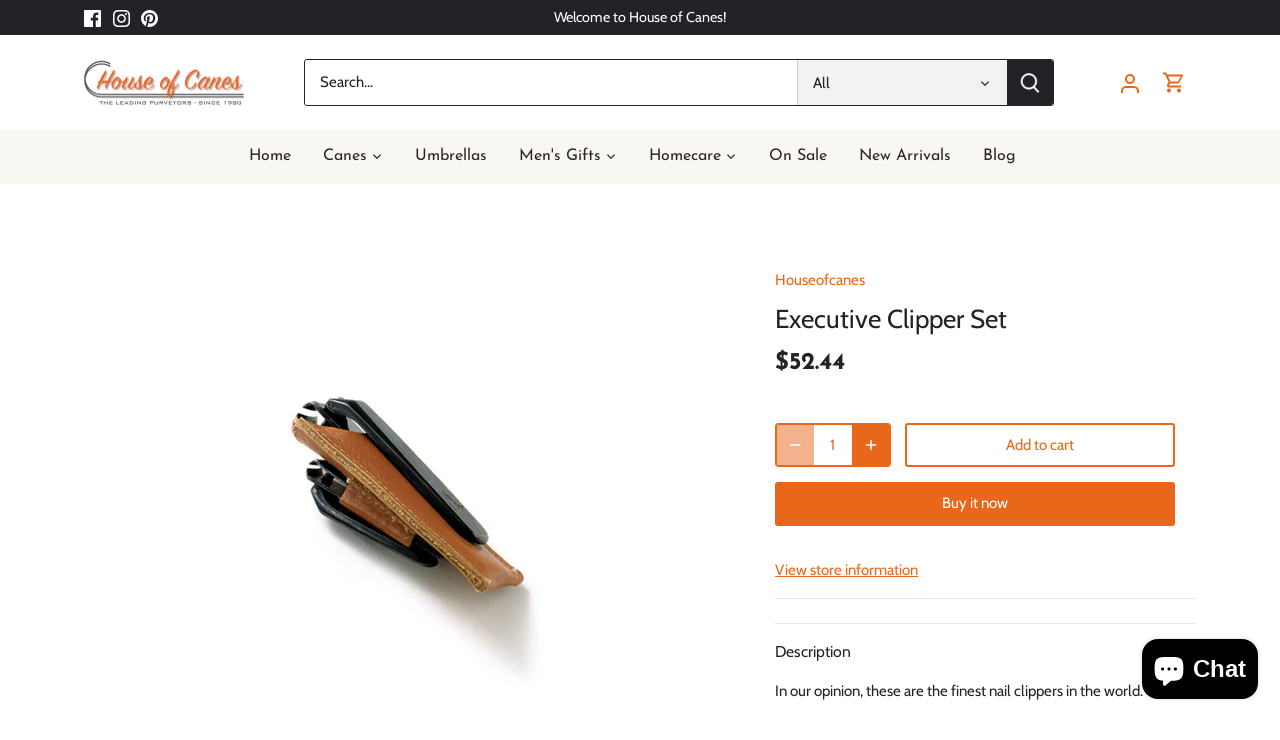

--- FILE ---
content_type: text/javascript
request_url: https://houseofcanes.com/cdn/shop/t/12/assets/shipping-calculator.v1.0.min.js?v=20682063813605048711666961394
body_size: 1277
content:
/**
 * Module to add a shipping rates calculator to cart page.
 *
 * Copyright (c) 2011-2014 Caroline Schnapp (11heavens.com)
 * Dual licensed under the MIT and GPL licenses:
 * http://www.opensource.org/licenses/mit-license.php
 * http://www.gnu.org/licenses/gpl.html
 *
 * v1.0
 */

if (typeof Countries === "object") {Countries.updateProvinceLabel = function (d, a) {if (typeof d === "string" && Countries[d] && Countries[d].provinces) {if (typeof a !== "object") {a = document.getElementById("address_province_label");if (a === null) {return;}}a.innerHTML = Countries[d].label;var c = jQuery(a).parent();var b = c.find("select");c.find(".custom-style-select-box-inner").html(Countries[d].provinces[0]);}};}if (typeof Shopify.Cart === "undefined") {Shopify.Cart = {};}Shopify.Cart.ShippingCalculator = function () {var _config = { submitButton: "Calculate shipping", submitButtonDisabled: "Calculating...", templateId: "shipping-calculator-response-template", wrapperId: "wrapper-response", customerIsLoggedIn: false, moneyFormat: "${{amount}}" };var _render = function _render(response) {var template = jQuery("#" + _config.templateId);var wrapper = jQuery("#" + _config.wrapperId);if (template.length && wrapper.length) {var myTemplate = _.template(jQuery.trim(template.text()));var compiled = myTemplate(response);jQuery(compiled).appendTo(wrapper);if (typeof Currency !== "undefined" && typeof Currency.convertAll === "function") {var newCurrency = "";if (jQuery("[name=currencies]").length) {newCurrency = jQuery("[name=currencies]").val();} else {if (jQuery("[name=currencies] span.selected").length) {newCurrency = jQuery("[name=currencies] span.selected").attr("data-currency");}}if (newCurrency !== "") {Currency.convertAll(shopCurrency, newCurrency, "#wrapper-response span.money, #estimated-shipping span.money");}}}};var _enableButtons = function _enableButtons() {jQuery(".get-rates").removeAttr("disabled").removeClass("disabled").val(_config.submitButton);};var _disableButtons = function _disableButtons() {jQuery(".get-rates").val(_config.submitButtonDisabled).attr("disabled", "disabled").addClass("disabled");};var _getCartShippingRatesForDestination = function _getCartShippingRatesForDestination(shipping_address) {var params = { type: "GET", url: theme.routes.cart_url + "/shipping_rates.json", data: jQuery.param({ shipping_address: shipping_address }), dataType: "json", success: function success(response) {rates = response.shipping_rates;_onCartShippingRatesUpdate(rates, shipping_address);}, error: function error(XMLHttpRequest, textStatus) {_onError(XMLHttpRequest, textStatus);} };jQuery.ajax(params);};var _fullMessagesFromErrors = function _fullMessagesFromErrors(errors) {var fullMessages = [];jQuery.each(errors, function (attribute, messages) {jQuery.each(messages, function (index, message) {fullMessages.push(attribute + " " + message);});});return fullMessages;};var _onError = function _onError(XMLHttpRequest, textStatus) {jQuery("#estimated-shipping").hide();jQuery("#estimated-shipping em").empty();_enableButtons();var feedback = "";var data = eval("(" + XMLHttpRequest.responseText + ")");if (!!data.message) {feedback = data.message + "(" + data.status + "): " + data.description;} else {feedback = "Error : " + _fullMessagesFromErrors(data).join("; ");}if (feedback === "Error : country is not supported.") {feedback = "We do not ship to this destination.";}_render({ rates: [], errorFeedback: feedback, success: false });jQuery("#" + _config.wrapperId).show();};var _onCartShippingRatesUpdate = function _onCartShippingRatesUpdate(rates, shipping_address) {_enableButtons();var readable_address = "";if (shipping_address.zip) {readable_address += shipping_address.zip + ", ";}if (shipping_address.province) {readable_address += shipping_address.province + ", ";}readable_address += shipping_address.country;if (rates.length) {if (rates[0].price == "0.00") {jQuery("#estimated-shipping em").html("FREE");} else {jQuery("#estimated-shipping em").html(_formatRate(rates[0].price));}for (var i = 0; i < rates.length; i++) {rates[i].price = _formatRate(rates[i].price);}}_render({ rates: rates, address: readable_address, success: true });jQuery("#" + _config.wrapperId + ", #estimated-shipping").fadeIn();};var _formatRate = function _formatRate(cents) {if (typeof theme.Shopify.formatMoney === "function") {return theme.Shopify.formatMoney(cents, _config.moneyFormat);}if (typeof cents == "string") {cents = cents.replace(".", "");}var value = "";var placeholderRegex = /\{\{\s*(\w+)\s*\}\}/;var formatString = _config.moneyFormat;function defaultOption(opt, def) {return typeof opt == "undefined" ? def : opt;}function formatWithDelimiters(number, precision, thousands, decimal) {precision = defaultOption(precision, 2);thousands = defaultOption(thousands, ",");decimal = defaultOption(decimal, ".");if (isNaN(number) || number == null) {return 0;}number = (number / 100).toFixed(precision);var parts = number.split("."),dollars = parts[0].replace(/(\d)(?=(\d\d\d)+(?!\d))/g, "$1" + thousands),cents = parts[1] ? decimal + parts[1] : "";return dollars + cents;}switch (formatString.match(placeholderRegex)[1]) {case "amount":value = formatWithDelimiters(cents, 2);break;case "amount_no_decimals":value = formatWithDelimiters(cents, 0);break;case "amount_with_comma_separator":value = formatWithDelimiters(cents, 2, ".", ",");break;case "amount_no_decimals_with_comma_separator":value = formatWithDelimiters(cents, 0, ".", ",");break;}return formatString.replace(placeholderRegex, value);};_init = function _init() {new Shopify.CountryProvinceSelector("address_country", "address_province", { hideElement: "address_province_container" });var countriesSelect = jQuery("#address_country");var addressProvinceLabelEl = jQuery("#address_province_label").get(0);if (typeof Countries !== "undefined") {Countries.updateProvinceLabel(countriesSelect.val(), addressProvinceLabelEl);countriesSelect.change(function () {Countries.updateProvinceLabel(countriesSelect.val(), addressProvinceLabelEl);});}jQuery(".get-rates").click(function () {_disableButtons();jQuery("#" + _config.wrapperId).empty().hide();var shippingAddress = {};shippingAddress.zip = jQuery("#address_zip").val() || "";shippingAddress.country = jQuery("#address_country").val() || "";shippingAddress.province = jQuery("#address_province").val() || "";_getCartShippingRatesForDestination(shippingAddress);});if (_config.customerIsLoggedIn) {jQuery(".get-rates:eq(0)").trigger("click");}};return { show: function show(params) {params = params || {};jQuery.extend(_config, params);jQuery(function () {_init();});}, getConfig: function getConfig() {return _config;}, formatRate: function formatRate(cents) {return _formatRate(cents);} };}();